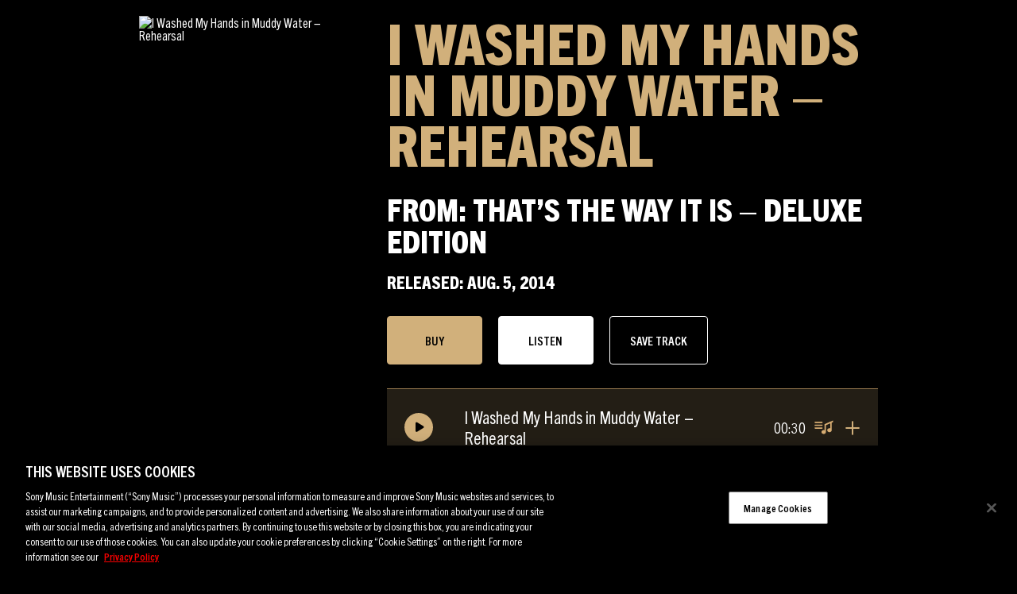

--- FILE ---
content_type: text/html; charset=UTF-8
request_url: https://sme.theappreciationengine.com/framework-v1.8/flow/496/prep?pre_cache=1&from=d61e0cd9ea6cd4b71dad3d39f6450b8a&segment=1532318&consent=&referring_url=
body_size: 72
content:
flow_c229541323a0d9f959530ca311691993